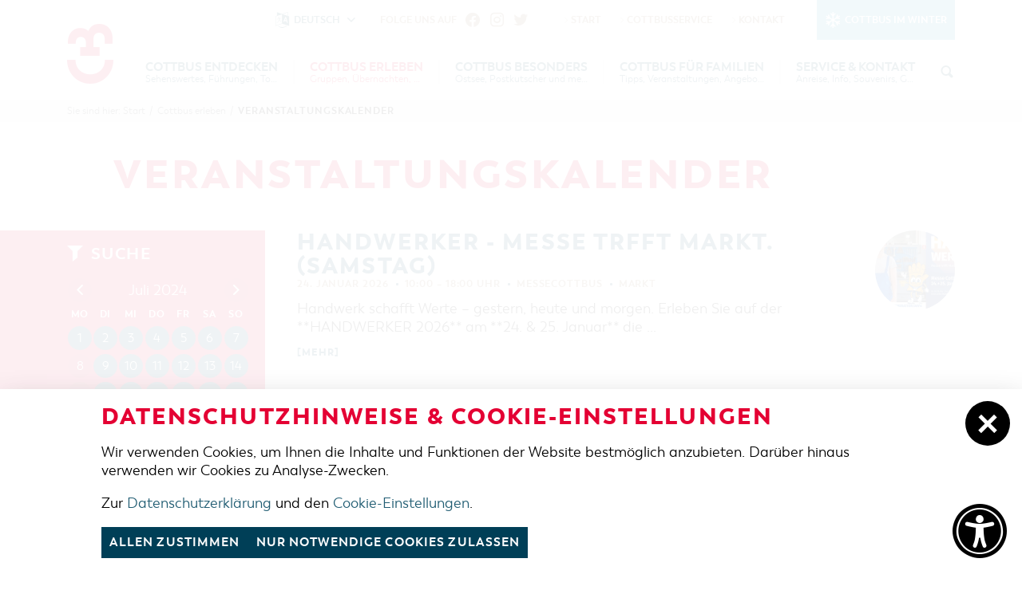

--- FILE ---
content_type: text/html; charset=utf-8
request_url: https://cottbus-tourismus.de/de/sommer/cottbus-erleben/veranstaltungskalender/seite-20.html?period=2024-07
body_size: 14514
content:
<!doctype html>
<html class="no-js modul_events no-mobile" lang="de">
    <head>
        <meta charset="utf-8">
        <meta http-equiv="x-ua-compatible" content="ie=edge">

		
		<title>Willkommen in Cottbus</title>
		<meta name="keywords" content="Veranstaltungen, Konzerte, Ausstellung, Premiere, Führung, Staatstheater, Stadthalle, Spreeauenpark, Fahrradkonzert, Markt, Stadtfest, Party">
		<meta name="description" content="Cottbus ist eine besonders sehenswerte Stadt im Süden Brandenburgs. Hier finden Sie Informationen zu Übernachtungen, Veranstaltungen und Tipps für Besichtigungen und Ausflüge.">
		<meta name="language" content="de">
        <meta name="viewport" content="width=device-width, initial-scale=1, shrink-to-fit=no">

        <link rel="manifest" href="https://cottbus-tourismus.de/site.webmanifest">
        <link rel="apple-touch-icon" href="https://cottbus-tourismus.de/icon.png">
        <link rel="shortcut icon" type="image/x-icon" href="https://cottbus-tourismus.de/favicon.ico">

		<link type="text/css" rel="stylesheet" media="all" title="" href="https://cottbus-tourismus.de/css/normalize.css?v=2021.4"><link type="text/css" rel="stylesheet" media="screen, print" title="" href="https://cottbus-tourismus.de/css/main.css?v=2024.1"><link type="text/css" rel="stylesheet" media="screen" title="" href="https://cottbus-tourismus.de/css/colorScheme.php?scheme=0"><link type="text/css" rel="stylesheet" media="screen" title="" href="https://cottbus-tourismus.de/css/jquery-ui.min.css?v=2020.0">
        
		<!-- Google Analytics -->
		<script>
			function gaOptout() {
				alert('Google Analytics ist auf dieser Seite nicht aktiv.');
			}
		</script>
		<!-- End Google Analytics -->		    </head>
    <body>
        <input type="checkbox" class="checkboxTrigger hidden" id="languageSelectSwitch" role="switch" autocomplete="off">
        <input type="checkbox" class="checkboxTrigger hidden" id="siteSearchSwitch" role="switch" autocomplete="off">

        <div id="wrapper" class="clearfix">
        	<header id="header" class="baseSpacer isOverBreakpoint isAtTop fixedShow hasSrc">
                <a id="logo" href="https://cottbus-tourismus.de/de/sommer.html" accesskey="0" title="Cottbus Tourismus">
                    <img src="https://cottbus-tourismus.de/img/logo-signet-cb.png" width="232" height="300" alt="Cottbus Tourismus">
                </a>
                <div id="quickSrcBoxWrap">
			<label for="siteSearchSwitch" id="siteSearchTrigger" role="button"><span class="icon noMargin icon-search on"></span><span class="icon noMargin icon-cancel off"></span><span class="label">Suche</span></label>
			<form action="https://cottbus-tourismus.de/de/sommer/suche.html" method="get" id="quickSrcBox" class="form">
				<label for="srcBoxQ">Suche</label>
				<input title="Suche" id="srcBoxQ" name="q" type="search" autocomplete="off" value="" placeholder="Suchbegriff" required>
				<input type="hidden" name="sendenok" value="senden">
				<input type="hidden" name="zeit" value="1768817987">
				<button type="submit" title="absenden" id="srcBoxSubmit">
					<span class="icon noMargin icon-right-open"></span>
				</button>
			</form>
		</div>                <button id="navMenuTrigger" role="button" class="hidden-print skewedBackgroundX" aria-expanded="false" aria-haspopup="menu" aria-controls="header"><span class="on letterSpacing">Menü</span><span class="off"><span class="icon icon-cancel noMargin"></span></span></button>
                <div id="headerWrap">
                	<div class="wrap">
                        <div id="topBar">
                       		
					<a href="https://cottbus-tourismus.de/de/winter.html" id="seasonSwitch" class="cs5"><span class="icon noMargin icon-snowflake-o"></span><span class="label">Cottbus im Winter</span></a>
							<nav id="navStd" class="navStd">
								<ul class="nav hidden-print clearfix"><li><a href="https://cottbus-tourismus.de/de/sommer.html" accesskey="" title="Start"><span class="icon icon-right-open"></span>Start</a></li><li><a href="https://cottbus-tourismus.de/de/sommer/cottbusservice.html" accesskey="" title="CottbusService"><span class="icon icon-right-open"></span>CottbusService</a></li><li><a href="https://cottbus-tourismus.de/de/sommer/kontakt.html" accesskey="" title="Kontakt"><span class="icon icon-right-open"></span>Kontakt</a></li></ul>
							</nav>
							<div id="socialHeader" class="social">
                                <span class="label">Folge uns auf</span>
                                <ul class="nav hidden-print clearfix" role="menubar" aria-label="Social Media"><li role="presentation"><a role="menuitem" href="https://www.facebook.com/cottbus.tourismus/" target="_blank" accesskey="" title="Facebook"><span class="icon icon-facebook"></span></a></li><li role="presentation"><a role="menuitem" href="https://www.instagram.com/cottbus.erleben/" target="_blank" accesskey="" title="Instagram"><span class="icon icon-instagram"></span></a></li><li role="presentation"><a role="menuitem" href="https://twitter.com/cottbus_info" target="_blank" accesskey="" title="Twitter"><span class="icon icon-twitter"></span></a></li></ul>
                            </div>                        </div>

                        <nav id="navMain" class="nav clearfix hidden-print"><ul role="menubar" aria-label="Hauptmenü" id="navMainUl">
					<li id="li_9" role="presentation" class="lvl1 hasSub">
						
						<div class="navBtnWrap">
							<a role="menuitem" href="https://cottbus-tourismus.de/de/sommer/cottbus-entdecken.html" accesskey="" title="Cottbus entdecken">
								
								<span class="name">Cottbus entdecken</span><span class="subTitle">Sehenswertes, Führungen, Tourentipps</span>
							</a>
							<button class="iconMenuTriggerDwn" role="button" aria-haspopup="true" aria-expanded="false" aria-controls="ul_9 li_9" aria-label="Zeige Unternavigation an von Cottbus entdecken"><span class="icon noMargin icon-down-open"></span></button>
						</div>
						<div class="subNavWrap ulWrap clearfix" role="menu" id="ul_9"><span class="label">Cottbus entdecken</span><ul  class="lvl2" aria-label="Cottbus entdecken">
					<li id="li_15" role="presentation" class="lvl2">
						
						<div class="navBtnWrap">
							<a role="menuitem" href="https://cottbus-tourismus.de/de/sommer/cottbus-entdecken/interaktive-karte.html" accesskey="" title="interaktive Karte">
								
								<span class="name letterSpacing">interaktive Karte</span>
							</a>
							
						</div>
					</li>
					<li id="li_16" role="presentation" class="lvl2">
						
						<div class="navBtnWrap">
							<a role="menuitem" href="https://cottbus-tourismus.de/de/sommer/cottbus-entdecken/fuehrungen.html" accesskey="" title="Führungen für Jedermann">
								
								<span class="name letterSpacing">Führungen für Jedermann</span>
							</a>
							
						</div>
					</li>
					<li id="li_17" role="presentation" class="lvl2 hasSub">
						
						<div class="navBtnWrap">
							<a role="menuitem" href="https://cottbus-tourismus.de/de/sommer/cottbus-entdecken/tourentipps.html" accesskey="" title="Tourentipps, Architekturpfad &amp; Pücklerticket" class="hasIcon">
								
								<span class="name letterSpacing">Tourentipps, Architekturpfad & Pücklerticket</span><span class="icon iconSpecial icon-right-open noMargin"></span>
							</a>
							<button class="iconMenuTriggerDwn" role="button" aria-haspopup="true" aria-expanded="false" aria-controls="ul_17 li_17" aria-label="Zeige Unternavigation an von Tourentipps, Architekturpfad & Pücklerticket"><span class="icon noMargin icon-down-open"></span></button>
						</div>
						<div class="subNavWrap ulWrap clearfix" role="menu" id="ul_17"><ul  class="lvl3" aria-label="Tourentipps, Architekturpfad &amp; Pücklerticket">
					<li id="li_44" role="presentation" class="lvl3">
						
						<div class="navBtnWrap">
							<a role="menuitem" href="https://cottbus-tourismus.de/de/sommer/cottbus-entdecken/tourentipps/architekturpfad.html" accesskey="" title="Architekturpfad">
								<span class="icon icon-right-open noMargin"></span>
								<span class="name letterSpacing">Architekturpfad</span>
							</a>
							
						</div>
					</li>
					<li id="li_45" role="presentation" class="lvl3">
						
						<div class="navBtnWrap">
							<a role="menuitem" href="https://cottbus-tourismus.de/de/sommer/cottbus-entdecken/tourentipps/radtouren.html" accesskey="" title="Radtouren">
								<span class="icon icon-right-open noMargin"></span>
								<span class="name letterSpacing">Radtouren</span>
							</a>
							
						</div>
					</li>
					<li id="li_46" role="presentation" class="lvl3">
						
						<div class="navBtnWrap">
							<a role="menuitem" href="https://cottbus-tourismus.de/de/sommer/cottbus-entdecken/tourentipps/wandertouren.html" accesskey="" title="Wandertouren">
								<span class="icon icon-right-open noMargin"></span>
								<span class="name letterSpacing">Wandertouren</span>
							</a>
							
						</div>
					</li>
					<li id="li_47" role="presentation" class="lvl3">
						
						<div class="navBtnWrap">
							<a role="menuitem" href="https://cottbus-tourismus.de/de/sommer/cottbus-entdecken/tourentipps/kanutouren.html" accesskey="" title="Kanutouren">
								<span class="icon icon-right-open noMargin"></span>
								<span class="name letterSpacing">Kanutouren</span>
							</a>
							
						</div>
					</li></ul></div>
					</li>
					<li id="li_18" role="presentation" class="lvl2">
						
						<div class="navBtnWrap">
							<a role="menuitem" href="https://cottbus-tourismus.de/de/sommer/cottbus-entdecken/gruenes-cottbus.html" accesskey="" title="grünes Cottbus">
								
								<span class="name letterSpacing">grünes Cottbus</span>
							</a>
							
						</div>
					</li>
					<li id="li_19" role="presentation" class="lvl2">
						
						<div class="navBtnWrap">
							<a role="menuitem" href="https://cottbus-tourismus.de/de/sommer/cottbus-entdecken/museen-galerien-kultur.html" accesskey="" title="Museen, Galerien, Kultur">
								
								<span class="name letterSpacing">Museen, Galerien, Kultur</span>
							</a>
							
						</div>
					</li>
					<li id="li_79" role="presentation" class="lvl2">
						
						<div class="navBtnWrap">
							<a role="menuitem" href="https://cottbus-tourismus.de/de/sommer/cottbus-entdecken/gastronomie.html" accesskey="" title="Gastronomie">
								
								<span class="name letterSpacing">Gastronomie</span>
							</a>
							
						</div>
					</li>
					<li id="li_20" role="presentation" class="lvl2 hasSub">
						
						<div class="navBtnWrap">
							<a role="menuitem" href="https://cottbus-tourismus.de/de/sommer/cottbus-entdecken/einkaufen-und-parken.html" accesskey="" title="Einkaufen, Parken und Cottbuser Geschenkgutschein" class="hasIcon">
								
								<span class="name letterSpacing">Einkaufen, Parken und Cottbuser Geschenkgutschein</span><span class="icon iconSpecial icon-right-open noMargin"></span>
							</a>
							<button class="iconMenuTriggerDwn" role="button" aria-haspopup="true" aria-expanded="false" aria-controls="ul_20 li_20" aria-label="Zeige Unternavigation an von Einkaufen, Parken und Cottbuser Geschenkgutschein"><span class="icon noMargin icon-down-open"></span></button>
						</div>
						<div class="subNavWrap ulWrap clearfix" role="menu" id="ul_20"><ul  class="lvl3" aria-label="Einkaufen, Parken und Cottbuser Geschenkgutschein">
					<li id="li_50" role="presentation" class="lvl3">
						
						<div class="navBtnWrap">
							<a role="menuitem" href="https://cottbus-tourismus.de/de/sommer/cottbus-entdecken/einkaufen-und-parken/einkaufen.html" accesskey="" title="Einkaufen">
								<span class="icon icon-right-open noMargin"></span>
								<span class="name letterSpacing">Einkaufen</span>
							</a>
							
						</div>
					</li>
					<li id="li_49" role="presentation" class="lvl3">
						
						<div class="navBtnWrap">
							<a role="menuitem" href="https://cottbus-tourismus.de/de/sommer/cottbus-entdecken/einkaufen-und-parken/parkmoeglichkeiten.html" accesskey="" title="Parkmöglichkeiten">
								<span class="icon icon-right-open noMargin"></span>
								<span class="name letterSpacing">Parkmöglichkeiten</span>
							</a>
							
						</div>
					</li>
					<li id="li_52" role="presentation" class="lvl3">
						
						<div class="navBtnWrap">
							<a role="menuitem" href="https://cottbus-tourismus.de/de/sommer/cottbus-entdecken/einkaufen-und-parken/wochenmaerkte-verkaufsoffene-sonntage.html" accesskey="" title="Wochenmärkte">
								<span class="icon icon-right-open noMargin"></span>
								<span class="name letterSpacing">Wochenmärkte</span>
							</a>
							
						</div>
					</li>
					<li id="li_82" role="presentation" class="lvl3">
						
						<div class="navBtnWrap">
							<a role="menuitem" href="https://cottbus-tourismus.de/de/sommer/cottbus-entdecken/einkaufen-und-parken/cottbuser-geschenkgutschein.html" accesskey="" title="Cottbuser Geschenkgutschein">
								<span class="icon icon-right-open noMargin"></span>
								<span class="name letterSpacing">Cottbuser Geschenkgutschein</span>
							</a>
							
						</div>
					</li></ul></div>
					</li>
					<li id="li_22" role="presentation" class="lvl2">
						
						<div class="navBtnWrap">
							<a role="menuitem" href="https://cottbus-tourismus.de/de/sommer/cottbus-entdecken/der-perfekte-tag.html" accesskey="" title="Der perfekte Tag">
								
								<span class="name letterSpacing">Der perfekte Tag</span>
							</a>
							
						</div>
					</li>
					<li id="li_91" role="presentation" class="lvl2">
						
						<div class="navBtnWrap">
							<a role="menuitem" href="https://cottbus-tourismus.de/de/sommer/cottbus-entdecken/cottbus-von-oben.html" accesskey="" title="Cottbus von oben (Fotos)">
								
								<span class="name letterSpacing">Cottbus von oben (Fotos)</span>
							</a>
							
						</div>
					</li>
					<li id="li_92" role="presentation" class="lvl2">
						
						<div class="navBtnWrap">
							<a role="menuitem" href="https://cottbus-tourismus.de/de/sommer/cottbus-entdecken/cottbus-von-oben-kurzvideos.html" accesskey="" title="Cottbus von Oben (Kurzvideos)">
								
								<span class="name letterSpacing">Cottbus von Oben (Kurzvideos)</span>
							</a>
							
						</div>
					</li></ul></div>
					</li>
					<li id="li_10" role="presentation" class="lvl1 active hasSub">
						
						<div class="navBtnWrap">
							<a role="menuitem" href="https://cottbus-tourismus.de/de/sommer/cottbus-erleben.html" accesskey="" title="Cottbus erleben" class="active">
								
								<span class="name">Cottbus erleben</span><span class="subTitle">Gruppen, Übernachten, Events …</span>
							</a>
							<button class="iconMenuTriggerDwn" role="button" aria-haspopup="true" aria-expanded="false" aria-controls="ul_10 li_10" aria-label="Zeige Unternavigation an von Cottbus erleben"><span class="icon noMargin icon-down-open"></span></button>
						</div>
						<div class="subNavWrap ulWrap clearfix" role="menu" id="ul_10"><span class="label">Cottbus erleben</span><ul  class="lvl2 active" aria-label="Cottbus erleben">
					<li id="li_24" role="presentation" class="lvl2">
						
						<div class="navBtnWrap">
							<a role="menuitem" href="https://cottbus-tourismus.de/de/sommer/cottbus-erleben/highlights.html" accesskey="" title="Cottbuser Veranstaltungshighlights">
								
								<span class="name letterSpacing">Cottbuser Veranstaltungshighlights</span>
							</a>
							
						</div>
					</li>
					<li id="li_25" role="presentation" class="lvl2 hasSub">
						
						<div class="navBtnWrap">
							<a role="menuitem" href="https://cottbus-tourismus.de/de/sommer/cottbus-erleben/uebernachtung-buchen.html" accesskey="" title="Übernachtungen | Ferienwohnungen in Cottbus" class="hasIcon">
								
								<span class="name letterSpacing">Übernachtungen buchen</span><span class="icon iconSpecial icon-right-open noMargin"></span>
							</a>
							<button class="iconMenuTriggerDwn" role="button" aria-haspopup="true" aria-expanded="false" aria-controls="ul_25 li_25" aria-label="Zeige Unternavigation an von Übernachtungen buchen"><span class="icon noMargin icon-down-open"></span></button>
						</div>
						<div class="subNavWrap ulWrap clearfix" role="menu" id="ul_25"><ul  class="lvl3" aria-label="Übernachtungen buchen">
					<li id="li_53" role="presentation" class="lvl3">
						
						<div class="navBtnWrap">
							<a role="menuitem" href="https://cottbus-tourismus.de/de/sommer/cottbus-erleben/uebernachtung-buchen/unterkuenfte.html" accesskey="" title="Unterkünfte">
								<span class="icon icon-right-open noMargin"></span>
								<span class="name letterSpacing">Unterkünfte</span>
							</a>
							
						</div>
					</li>
					<li id="li_54" role="presentation" class="lvl3">
						
						<div class="navBtnWrap">
							<a role="menuitem" href="https://cottbus-tourismus.de/de/sommer/cottbus-erleben/uebernachtung-buchen/caravanstellplaetze.html" accesskey="" title="Caravanstellplätze">
								<span class="icon icon-right-open noMargin"></span>
								<span class="name letterSpacing">Caravanstellplätze</span>
							</a>
							
						</div>
					</li></ul></div>
					</li>
					<li id="li_26" role="presentation" class="lvl2">
						
						<div class="navBtnWrap">
							<a role="menuitem" href="https://cottbus-tourismus.de/de/sommer/cottbus-erleben/angebote-fuer-gruppen.html" accesskey="" title="Angebote für Gruppen">
								
								<span class="name letterSpacing">Angebote für Gruppen</span>
							</a>
							
						</div>
					</li>
					<li id="li_23" role="presentation" class="lvl2 active">
						
						<div class="navBtnWrap">
							<a role="menuitem" href="https://cottbus-tourismus.de/de/sommer/cottbus-erleben/veranstaltungskalender.html" accesskey="" title="Veranstaltungskalender" class="active">
								
								<span class="name letterSpacing">Veranstaltungskalender</span>
							</a>
							
						</div>
					</li>
					<li id="li_105" role="presentation" class="lvl2">
						
						<div class="navBtnWrap">
							<a role="menuitem" href="https://cottbus-tourismus.de/de/sommer/cottbus-erleben/cottbus-per-video-entdecken.html" accesskey="" title="Cottbus per Video entdecken">
								
								<span class="name letterSpacing">Cottbus per Video entdecken</span>
							</a>
							
						</div>
					</li></ul></div>
					</li>
					<li id="li_11" role="presentation" class="lvl1 hasSub">
						
						<div class="navBtnWrap">
							<a role="menuitem" href="https://cottbus-tourismus.de/de/sommer/cottbus-besonders.html" accesskey="" title="Cottbus besonders">
								
								<span class="name">Cottbus besonders</span><span class="subTitle">Ostsee, Postkutscher und mehr...</span>
							</a>
							<button class="iconMenuTriggerDwn" role="button" aria-haspopup="true" aria-expanded="false" aria-controls="ul_11 li_11" aria-label="Zeige Unternavigation an von Cottbus besonders"><span class="icon noMargin icon-down-open"></span></button>
						</div>
						<div class="subNavWrap ulWrap clearfix" role="menu" id="ul_11"><span class="label">Cottbus besonders</span><ul  class="lvl2" aria-label="Cottbus besonders">
					<li id="li_27" role="presentation" class="lvl2 hasSub">
						
						<div class="navBtnWrap">
							<a role="menuitem" href="https://cottbus-tourismus.de/de/sommer/cottbus-besonders/der-cottbuser-ostsee.html" accesskey="" title="Der Cottbuser Ostsee" class="hasIcon">
								
								<span class="name letterSpacing">Der Cottbuser Ostsee</span><span class="icon iconSpecial icon-right-open noMargin"></span>
							</a>
							<button class="iconMenuTriggerDwn" role="button" aria-haspopup="true" aria-expanded="false" aria-controls="ul_27 li_27" aria-label="Zeige Unternavigation an von Der Cottbuser Ostsee"><span class="icon noMargin icon-down-open"></span></button>
						</div>
						<div class="subNavWrap ulWrap clearfix" role="menu" id="ul_27"><ul  class="lvl3" aria-label="Der Cottbuser Ostsee">
					<li id="li_51" role="presentation" class="lvl3">
						
						<div class="navBtnWrap">
							<a role="menuitem" href="https://cottbus-tourismus.de/de/sommer/cottbus-besonders/der-cottbuser-ostsee/veranstaltungen.html" accesskey="" title="Veranstaltungen">
								<span class="icon icon-right-open noMargin"></span>
								<span class="name letterSpacing">Veranstaltungen</span>
							</a>
							
						</div>
					</li></ul></div>
					</li>
					<li id="li_28" role="presentation" class="lvl2">
						
						<div class="navBtnWrap">
							<a role="menuitem" href="https://cottbus-tourismus.de/de/sommer/cottbus-besonders/der-cottbuer-postkutscher.html" accesskey="" title="Der Cottbuser Postkutscher &amp; die Baumkuchenfrau">
								
								<span class="name letterSpacing">Der Cottbuser Postkutscher & die Baumkuchenfrau</span>
							</a>
							
						</div>
					</li>
					<li id="li_29" role="presentation" class="lvl2">
						
						<div class="navBtnWrap">
							<a role="menuitem" href="https://cottbus-tourismus.de/de/sommer/cottbus-besonders/sorben-wenden.html" accesskey="" title="Sorben &amp; Wenden">
								
								<span class="name letterSpacing">Sorben & Wenden</span>
							</a>
							
						</div>
					</li>
					<li id="li_31" role="presentation" class="lvl2">
						
						<div class="navBtnWrap">
							<a role="menuitem" href="https://cottbus-tourismus.de/de/sommer/cottbus-besonders/heiraten-in-cottbus.html" accesskey="" title="Heiraten in Cottbus">
								
								<span class="name letterSpacing">Heiraten in Cottbus</span>
							</a>
							
						</div>
					</li>
					<li id="li_71" role="presentation" class="lvl2">
						
						<div class="navBtnWrap">
							<a role="menuitem" href="https://cottbus-tourismus.de/de/sommer/cottbus-besonders/cottbus-bist-du.html" accesskey="" title="Cottbus bist du">
								
								<span class="name letterSpacing">Cottbus bist du</span>
							</a>
							
						</div>
					</li>
					<li id="li_102" role="presentation" class="lvl2">
						
						<div class="navBtnWrap">
							<a role="menuitem" href="https://cottbus-tourismus.de/de/sommer/cottbus-besonders/festwoche-50-jahre-stadthalle.html" accesskey="" title="Festwoche: 50 Jahre Stadthalle">
								
								<span class="name letterSpacing">Festwoche: 50 Jahre Stadthalle</span>
							</a>
							
						</div>
					</li>
					<li id="li_103" role="presentation" class="lvl2">
						
						<div class="navBtnWrap">
							<a role="menuitem" href="https://cottbus-tourismus.de/de/sommer/cottbus-besonders/weg-des-handwerks-die-zunftzeichen.html" accesskey="" title="&quot;Weg des Handwerks&quot; - Die Zunftzeichen">
								
								<span class="name letterSpacing">"Weg des Handwerks" - Die Zunftzeichen</span>
							</a>
							
						</div>
					</li></ul></div>
					</li>
					<li id="li_12" role="presentation" class="lvl1 hasSub">
						
						<div class="navBtnWrap">
							<a role="menuitem" href="https://cottbus-tourismus.de/de/sommer/cottbus-fuer-familien.html" accesskey="" title="Cottbus für Familien">
								
								<span class="name">Cottbus für Familien</span><span class="subTitle">Tipps, Veranstaltungen, Angebote...</span>
							</a>
							<button class="iconMenuTriggerDwn" role="button" aria-haspopup="true" aria-expanded="false" aria-controls="ul_12 li_12" aria-label="Zeige Unternavigation an von Cottbus für Familien"><span class="icon noMargin icon-down-open"></span></button>
						</div>
						<div class="subNavWrap ulWrap clearfix" role="menu" id="ul_12"><span class="label">Cottbus für Familien</span><ul  class="lvl2" aria-label="Cottbus für Familien">
					<li id="li_33" role="presentation" class="lvl2">
						
						<div class="navBtnWrap">
							<a role="menuitem" href="https://cottbus-tourismus.de/de/sommer/cottbus-fuer-familien/freizeit-und-kultur.html" accesskey="" title="Freizeit und Kultur">
								
								<span class="name letterSpacing">Freizeit und Kultur</span>
							</a>
							
						</div>
					</li>
					<li id="li_34" role="presentation" class="lvl2">
						
						<div class="navBtnWrap">
							<a role="menuitem" href="https://cottbus-tourismus.de/de/sommer/cottbus-fuer-familien/veranstaltungen.html" accesskey="" title="Veranstaltungen">
								
								<span class="name letterSpacing">Veranstaltungen</span>
							</a>
							
						</div>
					</li>
					<li id="li_90" role="presentation" class="lvl2">
						
						<div class="navBtnWrap">
							<a role="menuitem" href="https://cottbus-tourismus.de/de/sommer/cottbus-fuer-familien/uebernachtungen-fuer-familien.html" accesskey="" title="Übernachtungen für Familien">
								
								<span class="name letterSpacing">Übernachtungen für Familien</span>
							</a>
							
						</div>
					</li></ul></div>
					</li>
					<li id="li_13" role="presentation" class="lvl1 hasSub">
						
						<div class="navBtnWrap">
							<a role="menuitem" href="https://cottbus-tourismus.de/de/sommer/service-kontakt.html" accesskey="" title="Service &amp; Kontakt">
								
								<span class="name">Service & Kontakt</span><span class="subTitle">Anreise, Info, Souvenirs, Gutscheine</span>
							</a>
							<button class="iconMenuTriggerDwn" role="button" aria-haspopup="true" aria-expanded="false" aria-controls="ul_13 li_13" aria-label="Zeige Unternavigation an von Service & Kontakt"><span class="icon noMargin icon-down-open"></span></button>
						</div>
						<div class="subNavWrap ulWrap clearfix" role="menu" id="ul_13"><span class="label">Service & Kontakt</span><ul  class="lvl2" aria-label="Service &amp; Kontakt">
					<li id="li_36" role="presentation" class="lvl2">
						
						<div class="navBtnWrap">
							<a role="menuitem" href="https://cottbus-tourismus.de/de/sommer/service-kontakt/touristinformation.html" accesskey="" title="Touristinformation">
								
								<span class="name letterSpacing">Touristinformation</span>
							</a>
							
						</div>
					</li>
					<li id="li_37" role="presentation" class="lvl2">
						
						<div class="navBtnWrap">
							<a role="menuitem" href="https://cottbus-tourismus.de/de/sommer/service-kontakt/cottbuser-bildergalerie.html" accesskey="" title="Cottbuser Bildergalerie">
								
								<span class="name letterSpacing">Cottbuser Bildergalerie</span>
							</a>
							
						</div>
					</li>
					<li id="li_38" role="presentation" class="lvl2">
						
						<div class="navBtnWrap">
							<a role="menuitem" href="https://cottbus-tourismus.de/de/sommer/service-kontakt/lademoeglichkeiten-fuer-e-bikes.html" accesskey="" title="Lademöglichkeiten für E-Bikes">
								
								<span class="name letterSpacing">Lademöglichkeiten für E-Bikes</span>
							</a>
							
						</div>
					</li>
					<li id="li_39" role="presentation" class="lvl2">
						
						<div class="navBtnWrap">
							<a role="menuitem" href="https://cottbus-tourismus.de/de/sommer/service-kontakt/infomaterial.html" accesskey="" title="Infomaterial">
								
								<span class="name letterSpacing">Infomaterial</span>
							</a>
							
						</div>
					</li>
					<li id="li_40" role="presentation" class="lvl2">
						
						<div class="navBtnWrap">
							<a role="menuitem" href="https://cottbus-tourismus.de/de/sommer/service-kontakt/gutscheine.html" accesskey="" title="Gutscheine">
								
								<span class="name letterSpacing">Gutscheine</span>
							</a>
							
						</div>
					</li>
					<li id="li_101" role="presentation" class="lvl2">
						
						<div class="navBtnWrap">
							<a role="menuitem" href="https://cottbus-tourismus.de/de/sommer/service-kontakt/souvenirs.html" accesskey="" title="Souvenirs">
								
								<span class="name letterSpacing">Souvenirs</span>
							</a>
							
						</div>
					</li>
					<li id="li_41" role="presentation" class="lvl2">
						
						<div class="navBtnWrap">
							<a role="menuitem" href="https://cottbus-tourismus.de/de/sommer/service-kontakt/cottbus-barrierefrei.html" accesskey="" title="Cottbus barrierefrei">
								
								<span class="name letterSpacing">Cottbus barrierefrei</span>
							</a>
							
						</div>
					</li>
					<li id="li_78" role="presentation" class="lvl2">
						
						<div class="navBtnWrap">
							<a role="menuitem" href="https://cottbus-tourismus.de/de/sommer/service-kontakt/oeffentliche-toiletten.html" accesskey="" title="Öffentliche Toiletten">
								
								<span class="name letterSpacing">Öffentliche Toiletten</span>
							</a>
							
						</div>
					</li></ul></div>
					</li></ul>
	</nav>                        <div class="clear"></div>
                	</div>
                </div>
                
	<nav id="languageSelect" class="nav lang">
    	<label for="languageSelectSwitch" class="ident clearfix" role="button">
			<i class="icon noMargin icon-language"></i>
			<span class="active">
				<span class="long">Deutsch</span>
				<span class="short">de</span>
				<i class="icon noMargin icon-down-open"></i>
			</span>
		</label>
		<ul class="langs">
			<li>
				<label for="languageSelectSwitch" class="aktiv item clearfix" role="button" title="Deutsch" lang="de">
					<img src="https://cottbus-tourismus.de/visioncontent/bilderdatenbank/de.png" alt="Deutsch"><span>Deutsch</span>
				</label>
			</li>
			<li>
				<a href="https://cottbus-tourismus.de/pl/lato/poznaj-cottbus/kalendarz-wydarzen.html" class="item" title="Polski" lang="pl">
					<img src="https://cottbus-tourismus.de/visioncontent/bilderdatenbank/pl.png" alt="Polski"><span>Polski</span>
				</a>
			</li>
		</ul>
	</nav>                <div class="clear"></div>
            </header>
            <div class="clear"></div>
            <main id="main" class="baseSpacer">
                <div id="outdated" data-lang="/js/outdatedbrowserLang/de.html"></div>
                <noscript class="chromeframe">
                	<p><strong>Um den vollen Funktionsumfang dieser Webseite zu erfahren, benötigen Sie JavaScript.</strong></p><p>Eine Anleitung wie Sie JavaScript in Ihrem Browser einschalten, befindet sich <a href="http://www.enable-javascript.com/de/" tabindex="1" target="_blank">hier</a>.</p>                </noscript>

                <nav id="breadcrumb" role="navigation" class="pushOut"><div class="wrap baseSpacer"><span class="label">Sie sind hier:</span> <a href="https://cottbus-tourismus.de/de/sommer.html">Start</a><span class="divider">/</span><a href="https://cottbus-tourismus.de/de/sommer/cottbus-erleben.html" >Cottbus erleben</a><span class="divider">/</span><a href="https://cottbus-tourismus.de/de/sommer/cottbus-erleben/veranstaltungskalender.html"  class="last">Veranstaltungskalender</a></div></nav>                <div id="content" class="clearfix">
					<h1 class="baseSpacer">Veranstaltungskalender</h1>
	<section class="section clearfix withSidebar">
		<div class="rightContentCol hasFilterForm">
			<div class="events list">
			<article class="eventListItem listItem clearfix hasImg">
				<div class="eventPreviewImg"><a href="https://cottbus-tourismus.de/de/sommer/cottbus-erleben/veranstaltungskalender/artikel-handwerker_-_messe_trfft_markt_samstag_.html" target="_self" title="Foto: CMT Cottbus, Lizenz: CMT Cottbus" class="img"><img src="https://cottbus-tourismus.de/img/rendered/18350_efc77016c638873c41b056509778944c.jpg" width="240" height="240" alt="Foto: CMT Cottbus, Lizenz: CMT Cottbus"></a></div>
				<div class="eventInfo">
					<h2 class="headline"><a href="https://cottbus-tourismus.de/de/sommer/cottbus-erleben/veranstaltungskalender/artikel-handwerker_-_messe_trfft_markt_samstag_.html" target="_self" title="HANDWERKER - Messe trfft Markt.(Samstag)">HANDWERKER - Messe trfft Markt.(Samstag)</a>
					</h2>
					<ul class="eventData letterSpacing">
						<li>24. Januar 2026</li><li>10:00 &ndash; 18:00 Uhr</li><li>MesseCottbus</li><li><a href="https://cottbus-tourismus.de/de/sommer/cottbus-erleben/cottbus-per-video-entdecken.html?category=28" class="eventDataCategory">Markt</a></li>
					</ul><div class="eventDescription noMarginChildren"><p>Handwerk schafft Werte – gestern, heute und morgen. Erleben Sie auf der **HANDWERKER 2026** am **24. & 25. Januar** die &hellip;</p></div><div class="moreBtn">
					<a href="https://cottbus-tourismus.de/de/sommer/cottbus-erleben/veranstaltungskalender/artikel-handwerker_-_messe_trfft_markt_samstag_.html" target="_self" title="[mehr]" class="btn">
						[mehr]
					</a></div>
				</div>
			</article>
			<hr class="listDivider">
			<article class="eventListItem listItem clearfix hasImg">
				<div class="eventPreviewImg"><a href="https://cottbus-tourismus.de/de/sommer/cottbus-erleben/veranstaltungskalender/artikel-mit_weiblichem_blick_malerei_und_zeichnung_erna_krueger_1883-1973_hella_stoletzki_iris_brankatschk_maja_nagel_kopie_-3.html" target="_self" title="Foto: Bernd Choritz, Lizenz: Wendisches Museum" class="img"><img src="https://cottbus-tourismus.de/img/rendered/18318_dc84fdbf3f04faee41ae75c43c964cc2.jpg" width="240" height="240" alt="Foto: Bernd Choritz, Lizenz: Wendisches Museum"></a></div>
				<div class="eventInfo">
					<h2 class="headline"><a href="https://cottbus-tourismus.de/de/sommer/cottbus-erleben/veranstaltungskalender/artikel-mit_weiblichem_blick_malerei_und_zeichnung_erna_krueger_1883-1973_hella_stoletzki_iris_brankatschk_maja_nagel_kopie_-3.html" target="_self" title="Mit weiblichem Blick – Malerei und Zeichnung. Erna Krüger (1883-1973) &amp; Hella Stoletzki, Iris Brankatschk, Maja Nagel (Kopie)">Mit weiblichem Blick – Malerei und Zeichnung. Erna Krüger (1883-1973) & Hella Stoletzki, Iris Brankatschk, Maja Nagel (Kopie)</a>
					</h2>
					<ul class="eventData letterSpacing">
						<li>24. Januar 2026</li><li>13:00 &ndash; 17:00 Uhr</li><li>Wendisches Museum Cottbus / Serbski muzej</li><li><a href="https://cottbus-tourismus.de/de/sommer/cottbus-erleben/cottbus-per-video-entdecken.html?category=8" class="eventDataCategory">Ausstellung</a></li>
					</ul><div class="eventDescription noMarginChildren"><p>Die vier Künstlerinnen widmen sich in Malerei und Zeichnung dem wendischen Leben. Werke aus den Jahren 1904 bis 2022 verbinden &hellip;</p></div><div class="moreBtn">
					<a href="https://cottbus-tourismus.de/de/sommer/cottbus-erleben/veranstaltungskalender/artikel-mit_weiblichem_blick_malerei_und_zeichnung_erna_krueger_1883-1973_hella_stoletzki_iris_brankatschk_maja_nagel_kopie_-3.html" target="_self" title="[mehr]" class="btn">
						[mehr]
					</a></div>
				</div>
			</article>
			<hr class="listDivider">
			<article class="eventListItem listItem clearfix hasImg">
				<div class="eventPreviewImg"><a href="https://cottbus-tourismus.de/de/sommer/cottbus-erleben/veranstaltungskalender/artikel-die_magie_der_farben-11.html" target="_self" title="Foto: Andreas Franke, Lizenz: CMT Cottbus" class="img"><img src="https://cottbus-tourismus.de/img/rendered/18339_7a47e379e81dee34778b5bc0ce0f02e7.jpg" width="240" height="240" alt="Foto: Andreas Franke, Lizenz: CMT Cottbus"></a></div>
				<div class="eventInfo">
					<h2 class="headline"><a href="https://cottbus-tourismus.de/de/sommer/cottbus-erleben/veranstaltungskalender/artikel-die_magie_der_farben-11.html" target="_self" title="&quot;Die Magie der Farben&quot;">"Die Magie der Farben"</a>
					</h2>
					<ul class="eventData letterSpacing">
						<li>24. Januar 2026</li><li>14:00 &ndash; 15:00 Uhr</li><li>Brandenburgisches Apothekenmuseum</li><li><a href="https://cottbus-tourismus.de/de/sommer/cottbus-erleben/cottbus-per-video-entdecken.html?category=8" class="eventDataCategory">Ausstellung</a></li>
					</ul><div class="eventDescription noMarginChildren"><p>**Die Magie der Farben – vom roten Ocker zum neusten Blau "YInMn-blue"** heißt die neue Sonderausstellung im Apothekenmuseum Cottbus. Erst &hellip;</p></div><div class="moreBtn">
					<a href="https://cottbus-tourismus.de/de/sommer/cottbus-erleben/veranstaltungskalender/artikel-die_magie_der_farben-11.html" target="_self" title="[mehr]" class="btn">
						[mehr]
					</a></div>
				</div>
			</article>
			<hr class="listDivider">
			<article class="eventListItem listItem clearfix hasImg">
				<div class="eventPreviewImg"><a href="https://cottbus-tourismus.de/de/sommer/cottbus-erleben/veranstaltungskalender/artikel-die_magie_der_farben-12.html" target="_self" title="Foto: Andreas Franke, Lizenz: CMT Cottbus" class="img"><img src="https://cottbus-tourismus.de/img/rendered/18339_7a47e379e81dee34778b5bc0ce0f02e7.jpg" width="240" height="240" alt="Foto: Andreas Franke, Lizenz: CMT Cottbus"></a></div>
				<div class="eventInfo">
					<h2 class="headline"><a href="https://cottbus-tourismus.de/de/sommer/cottbus-erleben/veranstaltungskalender/artikel-die_magie_der_farben-12.html" target="_self" title="&quot;Die Magie der Farben&quot;">"Die Magie der Farben"</a>
					</h2>
					<ul class="eventData letterSpacing">
						<li>24. Januar 2026</li><li>15:00 &ndash; 16:00 Uhr</li><li>Brandenburgisches Apothekenmuseum</li><li><a href="https://cottbus-tourismus.de/de/sommer/cottbus-erleben/cottbus-per-video-entdecken.html?category=8" class="eventDataCategory">Ausstellung</a></li>
					</ul><div class="eventDescription noMarginChildren"><p>**Die Magie der Farben – vom roten Ocker zum neusten Blau "YInMn-blue"** heißt die neue Sonderausstellung im Apothekenmuseum Cottbus. Erst &hellip;</p></div><div class="moreBtn">
					<a href="https://cottbus-tourismus.de/de/sommer/cottbus-erleben/veranstaltungskalender/artikel-die_magie_der_farben-12.html" target="_self" title="[mehr]" class="btn">
						[mehr]
					</a></div>
				</div>
			</article>
			<hr class="listDivider">
			<article class="eventListItem listItem clearfix hasImg">
				<div class="eventPreviewImg"><a href="https://cottbus-tourismus.de/de/sommer/cottbus-erleben/veranstaltungskalender/artikel-aschemond_oder_the_fairy_queen-0.html" target="_self" title="Das Gro&szlig;e Haus am Schillerplatz (Blick in den Zuschauerraum), Foto: Marlies Kross, Lizenz: Brandenburgische Kulturstiftung Cottbus-Frankfurt (Oder)" class="img"><img src="https://cottbus-tourismus.de/img/rendered/18229_9d933a039a9ba9bdcd9106a6b9da1167.jpg" width="240" height="240" alt="Das Gro&szlig;e Haus am Schillerplatz (Blick in den Zuschauerraum), Foto: Marlies Kross, Lizenz: Brandenburgische Kulturstiftung Cottbus-Frankfurt (Oder)"></a></div>
				<div class="eventInfo">
					<h2 class="headline"><a href="https://cottbus-tourismus.de/de/sommer/cottbus-erleben/veranstaltungskalender/artikel-aschemond_oder_the_fairy_queen-0.html" target="_self" title="AscheMOND oder The Fairy Queen">AscheMOND oder The Fairy Queen</a>
					</h2>
					<ul class="eventData letterSpacing">
						<li>24. Januar 2026</li><li>19:30 &ndash; 21:30 Uhr</li><li>Großes Haus (Staatstheater Cottbus)</li><li><a href="https://cottbus-tourismus.de/de/sommer/cottbus-erleben/cottbus-per-video-entdecken.html?category=11" class="eventDataCategory">Klassisches Konzert / Oper</a></li>
					</ul><div class="eventDescription noMarginChildren"><p>Oper von Helmut Oehring unter Verwendung von Musiken Henry Purcells mit Texten von William Shakespeare, Adalbert Stifter, Heinrich Heine und &hellip;</p></div><div class="moreBtn">
					<a href="https://cottbus-tourismus.de/de/sommer/cottbus-erleben/veranstaltungskalender/artikel-aschemond_oder_the_fairy_queen-0.html" target="_self" title="[mehr]" class="btn">
						[mehr]
					</a></div>
				</div>
			</article>
			<hr class="listDivider">
			<article class="eventListItem listItem clearfix hasImg">
				<div class="eventPreviewImg"><a href="https://cottbus-tourismus.de/de/sommer/cottbus-erleben/veranstaltungskalender/artikel-koenig_ubu.html" target="_self" title="Foto: Bernd Sch&ouml;nberger, Lizenz: Brandenburgische Kulturstiftung Cottbus-Frankfurt (Oder)" class="img"><img src="https://cottbus-tourismus.de/img/rendered/18351_af9418580bc03e91576be9493e928212.jpg" width="240" height="240" alt="Foto: Bernd Sch&ouml;nberger, Lizenz: Brandenburgische Kulturstiftung Cottbus-Frankfurt (Oder)"></a></div>
				<div class="eventInfo">
					<h2 class="headline"><a href="https://cottbus-tourismus.de/de/sommer/cottbus-erleben/veranstaltungskalender/artikel-koenig_ubu.html" target="_self" title="König Ubu">König Ubu</a>
					</h2>
					<ul class="eventData letterSpacing">
						<li>24. Januar 2026</li><li>19:30 &ndash; 21:30 Uhr</li><li>Kammerbühne (Staatstheater Cottbus) </li><li><a href="https://cottbus-tourismus.de/de/sommer/cottbus-erleben/cottbus-per-video-entdecken.html?category=12" class="eventDataCategory">Theater / Tanz / Kabarett</a></li>
					</ul><div class="eventDescription noMarginChildren"><p>Groteske von Alfred Jarry Mit KÖNIG UBU schuf Alfred Jarry den Urtext des absurden Theaters. Seit über 120 Jahren erscheinen &hellip;</p></div><div class="moreBtn">
					<a href="https://cottbus-tourismus.de/de/sommer/cottbus-erleben/veranstaltungskalender/artikel-koenig_ubu.html" target="_self" title="[mehr]" class="btn">
						[mehr]
					</a></div>
				</div>
			</article>
			<hr class="listDivider">
			<article class="eventListItem listItem clearfix hasImg">
				<div class="eventPreviewImg"><a href="https://cottbus-tourismus.de/de/sommer/cottbus-erleben/veranstaltungskalender/artikel-architekturfuehrung_durch_und_um_das_grosse_haus_des_staatstheaters_cottbus-29.html" target="_self" title="Foto: Melanie Wanneck, Lizenz: Melanie Wanneck" class="img"><img src="https://cottbus-tourismus.de/img/rendered/18343_4097b34bacb12e054acc021eae2dd308.jpg" width="240" height="240" alt="Foto: Melanie Wanneck, Lizenz: Melanie Wanneck"></a></div>
				<div class="eventInfo">
					<h2 class="headline"><a href="https://cottbus-tourismus.de/de/sommer/cottbus-erleben/veranstaltungskalender/artikel-architekturfuehrung_durch_und_um_das_grosse_haus_des_staatstheaters_cottbus-29.html" target="_self" title="Architekturführung durch und um das Große Haus des Staatstheaters Cottbus">Architekturführung durch und um das Große Haus des Staatstheaters Cottbus</a>
					</h2>
					<ul class="eventData letterSpacing">
						<li>25. Januar 2026</li><li>10:00 &ndash; 11:30 Uhr</li><li>Staatstheater Cottbus</li><li><a href="https://cottbus-tourismus.de/de/sommer/cottbus-erleben/cottbus-per-video-entdecken.html?category=13" class="eventDataCategory">Führung / Besichtigung</a></li>
					</ul><div class="eventDescription noMarginChildren"><p>Bei unserer Architekturführung durch das Große Haus des Staatstheaters Cottbus erwartet Sie Jugendstil in Vollendung. Der Architekt Bernhard Sehring brachte &hellip;</p></div><div class="moreBtn">
					<a href="https://cottbus-tourismus.de/de/sommer/cottbus-erleben/veranstaltungskalender/artikel-architekturfuehrung_durch_und_um_das_grosse_haus_des_staatstheaters_cottbus-29.html" target="_self" title="[mehr]" class="btn">
						[mehr]
					</a></div>
				</div>
			</article>
			<hr class="listDivider">
			<article class="eventListItem listItem clearfix hasImg">
				<div class="eventPreviewImg"><a href="https://cottbus-tourismus.de/de/sommer/cottbus-erleben/veranstaltungskalender/artikel-handwerker_-_messe_trfft_markt_sonntag_.html" target="_self" title="Foto: CMT Cottbus, Lizenz: CMT Cottbus" class="img"><img src="https://cottbus-tourismus.de/img/rendered/18352_dd9e628140b184722a3f70337a020d2d.jpg" width="240" height="240" alt="Foto: CMT Cottbus, Lizenz: CMT Cottbus"></a></div>
				<div class="eventInfo">
					<h2 class="headline"><a href="https://cottbus-tourismus.de/de/sommer/cottbus-erleben/veranstaltungskalender/artikel-handwerker_-_messe_trfft_markt_sonntag_.html" target="_self" title="HANDWERKER - Messe trfft Markt.(Sonntag)">HANDWERKER - Messe trfft Markt.(Sonntag)</a>
					</h2>
					<ul class="eventData letterSpacing">
						<li>25. Januar 2026</li><li>10:00 &ndash; 17:00 Uhr</li><li>MesseCottbus</li><li><a href="https://cottbus-tourismus.de/de/sommer/cottbus-erleben/cottbus-per-video-entdecken.html?category=28" class="eventDataCategory">Markt</a></li>
					</ul><div class="eventDescription noMarginChildren"><p>Handwerk schafft Werte – gestern, heute und morgen. Erleben Sie auf der **HANDWERKER 2026** am **24. & 25. Januar** die &hellip;</p></div><div class="moreBtn">
					<a href="https://cottbus-tourismus.de/de/sommer/cottbus-erleben/veranstaltungskalender/artikel-handwerker_-_messe_trfft_markt_sonntag_.html" target="_self" title="[mehr]" class="btn">
						[mehr]
					</a></div>
				</div>
			</article>
			<hr class="listDivider">
			<article class="eventListItem listItem clearfix hasImg">
				<div class="eventPreviewImg"><a href="https://cottbus-tourismus.de/de/sommer/cottbus-erleben/veranstaltungskalender/artikel-verkaufsoffene_sonntage_in_cottbus.html" target="_self" title="Foto: Andreas Franke, Lizenz: CMT Cottbus" class="img"><img src="https://cottbus-tourismus.de/img/rendered/18353_9bb28f8e947fe76294419e2b23fa3e35.jpg" width="240" height="240" alt="Foto: Andreas Franke, Lizenz: CMT Cottbus"></a></div>
				<div class="eventInfo">
					<h2 class="headline"><a href="https://cottbus-tourismus.de/de/sommer/cottbus-erleben/veranstaltungskalender/artikel-verkaufsoffene_sonntage_in_cottbus.html" target="_self" title="Verkaufsoffene Sonntage in Cottbus">Verkaufsoffene Sonntage in Cottbus</a>
					</h2>
					<ul class="eventData letterSpacing">
						<li>25. Januar 2026</li><li>13:00 &ndash; 18:00 Uhr</li><li>Cottbuser Innenstadt</li><li><a href="https://cottbus-tourismus.de/de/sommer/cottbus-erleben/cottbus-per-video-entdecken.html?category=28" class="eventDataCategory">Markt</a></li>
					</ul><div class="eventDescription noMarginChildren"><p>Die Cottbuser Händlerinnen und Händler öffnen an sechs Sonntagen ihre Geschäfte und bieten Einkaufserlebnisse: 25.01.2026 zur Messe "Handwerker" in der &hellip;</p></div><div class="moreBtn">
					<a href="https://cottbus-tourismus.de/de/sommer/cottbus-erleben/veranstaltungskalender/artikel-verkaufsoffene_sonntage_in_cottbus.html" target="_self" title="[mehr]" class="btn">
						[mehr]
					</a></div>
				</div>
			</article>
			<hr class="listDivider">
			<article class="eventListItem listItem clearfix hasImg">
				<div class="eventPreviewImg"><a href="https://cottbus-tourismus.de/de/sommer/cottbus-erleben/veranstaltungskalender/artikel-mit_weiblichem_blick_malerei_und_zeichnung_erna_krueger_1883-1973_hella_stoletzki_iris_brankatschk_maja_nagel_kopie_-4.html" target="_self" title="Foto: Bernd Choritz, Lizenz: Wendisches Museum" class="img"><img src="https://cottbus-tourismus.de/img/rendered/18318_dc84fdbf3f04faee41ae75c43c964cc2.jpg" width="240" height="240" alt="Foto: Bernd Choritz, Lizenz: Wendisches Museum"></a></div>
				<div class="eventInfo">
					<h2 class="headline"><a href="https://cottbus-tourismus.de/de/sommer/cottbus-erleben/veranstaltungskalender/artikel-mit_weiblichem_blick_malerei_und_zeichnung_erna_krueger_1883-1973_hella_stoletzki_iris_brankatschk_maja_nagel_kopie_-4.html" target="_self" title="Mit weiblichem Blick – Malerei und Zeichnung. Erna Krüger (1883-1973) &amp; Hella Stoletzki, Iris Brankatschk, Maja Nagel (Kopie)">Mit weiblichem Blick – Malerei und Zeichnung. Erna Krüger (1883-1973) & Hella Stoletzki, Iris Brankatschk, Maja Nagel (Kopie)</a>
					</h2>
					<ul class="eventData letterSpacing">
						<li>25. Januar 2026</li><li>13:00 &ndash; 17:00 Uhr</li><li>Wendisches Museum Cottbus / Serbski muzej</li><li><a href="https://cottbus-tourismus.de/de/sommer/cottbus-erleben/cottbus-per-video-entdecken.html?category=8" class="eventDataCategory">Ausstellung</a></li>
					</ul><div class="eventDescription noMarginChildren"><p>Die vier Künstlerinnen widmen sich in Malerei und Zeichnung dem wendischen Leben. Werke aus den Jahren 1904 bis 2022 verbinden &hellip;</p></div><div class="moreBtn">
					<a href="https://cottbus-tourismus.de/de/sommer/cottbus-erleben/veranstaltungskalender/artikel-mit_weiblichem_blick_malerei_und_zeichnung_erna_krueger_1883-1973_hella_stoletzki_iris_brankatschk_maja_nagel_kopie_-4.html" target="_self" title="[mehr]" class="btn">
						[mehr]
					</a></div>
				</div>
			</article></div><div class="center"><p>Dies ist ein Service der <a href="http://www.reiseland-brandenburg.de" target="_blank">TMB Tourismus-Marketing Brandenburg GmbH</a>.</p></div>
		</div>
		
		<aside class="leftContentCol">
			
			<div class="box pushOutLeft box_filterForm" id="box_0">
	<input type="checkbox" class="slideDownSwitch hidden" id="form_EventsFilterSwitch" role="switch" autocomplete="off">
	<label for="form_EventsFilterSwitch" class="slideDownTrigger">
		<strong class="boxHead letterSpacing hasIcon">
			<span class="icon icon-filter noMargin"></span><span class="label">Suche</span><span class="icon iconRight icon-down-open visible-sm visible-xs noMargin"></span>
		</strong>
	</label>
	<form class="form slideDownTarget clearfix" action="https://cottbus-tourismus.de/de/sommer/cottbus-erleben/veranstaltungskalender.html" method="get" data-formType="Veranstaltungssuche">
		<div id="datePicker">
			<div class="calWrap">
	<table>
		<thead>
			<tr class="calHead">
				<td class="past">
					<a rel="2024-06" href="https://cottbus-tourismus.de/de/sommer/cottbus-erleben/veranstaltungskalender.html?period=2024-06" title="fr&uuml;her"><i class="icon icon-left-open noMargin"></i></a>
				</td>
				<td class="current" colspan="5">
					Juli 2024
				</td>
				<td class="later">
					<a rel="2024-08" href="https://cottbus-tourismus.de/de/sommer/cottbus-erleben/veranstaltungskalender.html?period=2024-08" title="sp&auml;ter"><i class="icon icon-right-open noMargin"></i></a>
				</td>
			</tr>
		</thead>
		<tbody>
			<tr class="calWeekdays letterSpacing"><td>Mo</td><td>Di</td><td>Mi</td><td>Do</td><td>Fr</td><td>Sa</td><td>So</td></tr><tr class="calWeek"><td class="event_2" title="Veranstaltungskalender: 15"><a href="https://cottbus-tourismus.de/de/sommer/cottbus-erleben/veranstaltungskalender.html?d=2024-07-01">1</a></td><td class="event_2" title="Veranstaltungskalender: 19"><a href="https://cottbus-tourismus.de/de/sommer/cottbus-erleben/veranstaltungskalender.html?d=2024-07-02">2</a></td><td class="event_2" title="Veranstaltungskalender: 19"><a href="https://cottbus-tourismus.de/de/sommer/cottbus-erleben/veranstaltungskalender.html?d=2024-07-03">3</a></td><td class="event_2" title="Veranstaltungskalender: 18"><a href="https://cottbus-tourismus.de/de/sommer/cottbus-erleben/veranstaltungskalender.html?d=2024-07-04">4</a></td><td class="event_2" title="Veranstaltungskalender: 16"><a href="https://cottbus-tourismus.de/de/sommer/cottbus-erleben/veranstaltungskalender.html?d=2024-07-05">5</a></td><td class="event_2" title="Veranstaltungskalender: 22"><a href="https://cottbus-tourismus.de/de/sommer/cottbus-erleben/veranstaltungskalender.html?d=2024-07-06">6</a></td><td class="event_2" title="Veranstaltungskalender: 21"><a href="https://cottbus-tourismus.de/de/sommer/cottbus-erleben/veranstaltungskalender.html?d=2024-07-07">7</a></td></tr><tr class="calWeek"><td class="event_1" title="Veranstaltungskalender: 14"><a href="https://cottbus-tourismus.de/de/sommer/cottbus-erleben/veranstaltungskalender.html?d=2024-07-08">8</a></td><td class="event_2" title="Veranstaltungskalender: 19"><a href="https://cottbus-tourismus.de/de/sommer/cottbus-erleben/veranstaltungskalender.html?d=2024-07-09">9</a></td><td class="event_2" title="Veranstaltungskalender: 17"><a href="https://cottbus-tourismus.de/de/sommer/cottbus-erleben/veranstaltungskalender.html?d=2024-07-10">10</a></td><td class="event_2" title="Veranstaltungskalender: 17"><a href="https://cottbus-tourismus.de/de/sommer/cottbus-erleben/veranstaltungskalender.html?d=2024-07-11">11</a></td><td class="event_2" title="Veranstaltungskalender: 20"><a href="https://cottbus-tourismus.de/de/sommer/cottbus-erleben/veranstaltungskalender.html?d=2024-07-12">12</a></td><td class="event_2" title="Veranstaltungskalender: 18"><a href="https://cottbus-tourismus.de/de/sommer/cottbus-erleben/veranstaltungskalender.html?d=2024-07-13">13</a></td><td class="event_2" title="Veranstaltungskalender: 17"><a href="https://cottbus-tourismus.de/de/sommer/cottbus-erleben/veranstaltungskalender.html?d=2024-07-14">14</a></td></tr><tr class="calWeek"><td class="event_1" title="Veranstaltungskalender: 14"><a href="https://cottbus-tourismus.de/de/sommer/cottbus-erleben/veranstaltungskalender.html?d=2024-07-15">15</a></td><td class="event_2" title="Veranstaltungskalender: 17"><a href="https://cottbus-tourismus.de/de/sommer/cottbus-erleben/veranstaltungskalender.html?d=2024-07-16">16</a></td><td class="event_2" title="Veranstaltungskalender: 17"><a href="https://cottbus-tourismus.de/de/sommer/cottbus-erleben/veranstaltungskalender.html?d=2024-07-17">17</a></td><td class="event_2" title="Veranstaltungskalender: 22"><a href="https://cottbus-tourismus.de/de/sommer/cottbus-erleben/veranstaltungskalender.html?d=2024-07-18">18</a></td><td class="event_2" title="Veranstaltungskalender: 18"><a href="https://cottbus-tourismus.de/de/sommer/cottbus-erleben/veranstaltungskalender.html?d=2024-07-19">19</a></td><td class="event_2" title="Veranstaltungskalender: 18"><a href="https://cottbus-tourismus.de/de/sommer/cottbus-erleben/veranstaltungskalender.html?d=2024-07-20">20</a></td><td class="event_2" title="Veranstaltungskalender: 20"><a href="https://cottbus-tourismus.de/de/sommer/cottbus-erleben/veranstaltungskalender.html?d=2024-07-21">21</a></td></tr><tr class="calWeek"><td class="event_1" title="Veranstaltungskalender: 17"><a href="https://cottbus-tourismus.de/de/sommer/cottbus-erleben/veranstaltungskalender.html?d=2024-07-22">22</a></td><td class="event_2" title="Veranstaltungskalender: 18"><a href="https://cottbus-tourismus.de/de/sommer/cottbus-erleben/veranstaltungskalender.html?d=2024-07-23">23</a></td><td class="event_2" title="Veranstaltungskalender: 20"><a href="https://cottbus-tourismus.de/de/sommer/cottbus-erleben/veranstaltungskalender.html?d=2024-07-24">24</a></td><td class="event_2" title="Veranstaltungskalender: 18"><a href="https://cottbus-tourismus.de/de/sommer/cottbus-erleben/veranstaltungskalender.html?d=2024-07-25">25</a></td><td class="event_2" title="Veranstaltungskalender: 18"><a href="https://cottbus-tourismus.de/de/sommer/cottbus-erleben/veranstaltungskalender.html?d=2024-07-26">26</a></td><td class="event_2" title="Veranstaltungskalender: 18"><a href="https://cottbus-tourismus.de/de/sommer/cottbus-erleben/veranstaltungskalender.html?d=2024-07-27">27</a></td><td class="event_2" title="Veranstaltungskalender: 19"><a href="https://cottbus-tourismus.de/de/sommer/cottbus-erleben/veranstaltungskalender.html?d=2024-07-28">28</a></td></tr><tr class="calWeek"><td class="event_1" title="Veranstaltungskalender: 17"><a href="https://cottbus-tourismus.de/de/sommer/cottbus-erleben/veranstaltungskalender.html?d=2024-07-29">29</a></td><td class="event_2" title="Veranstaltungskalender: 18"><a href="https://cottbus-tourismus.de/de/sommer/cottbus-erleben/veranstaltungskalender.html?d=2024-07-30">30</a></td><td class="event_2" title="Veranstaltungskalender: 18"><a href="https://cottbus-tourismus.de/de/sommer/cottbus-erleben/veranstaltungskalender.html?d=2024-07-31">31</a></td><td>&nbsp;</td><td>&nbsp;</td><td>&nbsp;</td><td>&nbsp;</td></tr></tbody>
		</table>
			</div>
		</div>
		<input type="checkbox" class="slideDownSwitch hidden" id="form_EventsFilterMoreSwitch" role="switch" autocomplete="off">
		<label for="form_EventsFilterMoreSwitch" class="slideDownTrigger eventsFilterMoreTrigger letterSpacing">
			<span class="label">Erweiterte Suche</span><span class="icon icon-down-open noMargin"></span>
		</label>
		<div class="calForm slideDownTarget">
			<div class="optsContainer optsDate optsRange clearfix">
				<label>Zeitraum</label>
				<div class="optsInputWrap ipHalf date from" title="von">
					<input type="text" name="dateFrom" id="dateFrom" value="19.01.2026" maxlength="10">
					<label for="dateFrom">von</label>
				</div>
				<div class="optsInputWrap ipHalf date to" title="bis">
					<input type="text" name="dateTo" id="dateTo" class="to" value="" maxlength="10">
					<label for="dateTo">bis</label>
				</div>
			</div>
				
			<div class="optsContainer">
				<div class="optsInputWrap">
					<select name="category" id="category">
						<option value="0">alle Kategorien</option>
						<option value="8">Ausstellung</option>
						<option value="18">Chor / Folklore / Volksmusik</option>
						<option value="15">Essen und Trinken</option>
						<option value="25">Exkursion / Wanderung</option>
						<option value="27">Fest / Brauchtum</option>
						<option value="31">Film</option>
						<option value="7">Fontane200</option>
						<option value="13">Führung / Besichtigung</option>
						<option value="21">Großveranstaltung</option>
						<option value="17">Kinder und Jugendliche</option>
						<option value="11">Klassisches Konzert / Oper</option>
						<option value="9">Kulturland 2019</option>
						<option value="14">Lesung / Vortrag</option>
						<option value="28">Markt</option>
						<option value="22">Musical</option>
						<option value="29">Radtouren</option>
						<option value="16">Rock / Pop / Jazz</option>
						<option value="39">Rund ums Wasser</option>
						<option value="30">Schlösser, Parks und Gärten</option>
						<option value="19">Silvester</option>
						<option value="26">Sport</option>
						<option value="24">Tagung / Messe</option>
						<option value="12">Theater / Tanz / Kabarett</option>
						<option value="10">Weihnachtsmarkt</option>
						<option value="20">Wellness / Gesundheit</option>
						<option value="32">Workshop / Seminar</option>
					</select>
					<label for="dateTo">Kategorie</label>
				</div>
			</div>
			<div class="optsContainer">
				<div class="optsInputWrap">
					<select name="runTimeType" id="runTimeType">
						<option value="both">aktuelle und laufende Veranstaltungen</option>
						<option value="short">Aktuelle Veranstaltungen</option>
						<option value="long">Laufende Veranstaltungen</option>
					</select>
					<label for="runTimeType">Laufzeit</label>
				</div>
			</div>
			<div class="optsContainer">
				<div class="optsInputWrap">
					<input class="suche_text" name="q" id="ev_q" type="search" maxlength="200" value="">
					<label for="ev_q">Suchbegriff</label>
				</div>
			</div>
			<div class="optsContainer">
				<div class="optsInputWrap">
					<select name="location" id="location">
						<option value="">bitte wählen</option>
						<option value="59">Branitz</option>
						<option value="58">Cottbus</option>
						<option value="60">Sielow</option>
					</select>
					<label for="ev_q">Ort</label>
				</div>
			</div>
			<div class="btnContainer clearfix">
				<button type="submit" class="btn btnIconRight btnRaised" id="rqstSearchSubmit">
					suchen<i class="icon icon-search"></i>
				</button>
			</div>
		</div>
		
	</form></div>
			<div class="box pushOutLeft box_navSub" id="box_1">
					<nav id="navSub" class="navSub nav hidden-print">
						<strong class="boxHead letterSpacing hasIcon">
							<span class="icon icon-flow-cascade noMargin"></span>Cottbus erleben
						</strong>
						<ul class="boxContent letterSpacing"><li><a href="https://cottbus-tourismus.de/de/sommer/cottbus-erleben/highlights.html" accesskey="" title="Cottbuser Veranstaltungshighlights" class="lvl2 hyphenate">Cottbuser Veranstaltungshighlights</a></li>
<li><a href="https://cottbus-tourismus.de/de/sommer/cottbus-erleben/uebernachtung-buchen.html" accesskey="" title="Übernachtungen | Ferienwohnungen in Cottbus" class="lvl2 hyphenate">Übernachtungen buchen</a></li>
<li><a href="https://cottbus-tourismus.de/de/sommer/cottbus-erleben/angebote-fuer-gruppen.html" accesskey="" title="Angebote für Gruppen" class="lvl2 hyphenate">Angebote für Gruppen</a></li>
<li><a href="https://cottbus-tourismus.de/de/sommer/cottbus-erleben/veranstaltungskalender.html" accesskey="" title="Veranstaltungskalender" class="lvl2 hyphenate active">Veranstaltungskalender</a></li>
<li><a href="https://cottbus-tourismus.de/de/sommer/cottbus-erleben/cottbus-per-video-entdecken.html" accesskey="" title="Cottbus per Video entdecken" class="lvl2 hyphenate">Cottbus per Video entdecken</a></li>

						</ul>
					</nav></div>
			<div class="box pushOutLeft" id="box_2">
			<strong class="boxHead letterSpacing hasIcon hyphenate">
				<span class="icon icon-quarters noMargin"></span>Übernachten in Cottbus/Chóśebuz
			</strong>
				<form action="https://cottbus-tourismus.de/de/sommer/cottbus-erleben/uebernachtung-buchen/unterkuenfte.html" class="quickBknBox baseSpacer form" method="get" id="qb_form" target="_blank">
				    <input type="hidden" name="children" id="qb_children_ages" value="">
					<input type="hidden" name="doSearch" value="1">
					<div class="wrap clearfix">
						<div class="optsContainer qb_arrival_opts">
							<div class="optsInputWrap date hasValue hasIcon">
								<input type="hidden" name="arrival" class="dpAlt" value="2026-01-19">
                                <input type="text" name="iw-anreise" id="qb_arrival" value="19.01.2026" required pattern="^\d{2}\.\d{2}\.\d{4}$">
								<span class="icon noMargin icon-calendar"></span>
								<label for="qb_arrival">Anreise</label>
							</div>
						</div>
						<div class="optsContainer qb_departure_opts">
							<div class="optsInputWrap date hasValue hasIcon">
								<input type="hidden" name="departure" class="dpAlt" value="2026-01-21">
                                <input type="text" name="iw-abreise" id="qb_departure" value="21.01.2026" required pattern="^\d{2}\.\d{2}\.\d{4}$">
								<span class="icon noMargin icon-calendar"></span>
								<label for="qb_departure">Abreise</label>
							</div>

							<i class="icon noMargin icon-right-open fromArrivalToDeparture"></i>
						</div>
						<div class="optsContainer qb_adult_opts">
							<div class="optsInputWrap hasValue hasIcon">
								<select name="adults" id="qb_adult" class="optsCounter" required>
									<option value="1">1 Erw.</option>
									<option value="2" selected="selected">2 Erw.</option>
									<option value="3">3 Erw.</option>
									<option value="4">4 Erw.</option>
									<option value="5">5 Erw.</option>
									<option value="6">6 Erw.</option>
									<option value="7">7 Erw.</option>
									<option value="8">8 Erw.</option>
									<option value="9">9 Erw.</option>
									<option value="10">10 Erw.</option>
								</select>
								<label for="qb_adult">Erwachsene</label>
								<span class="icon noMargin icon-adult"></span>
							</div>
						</div>
						<div class="optsContainer qb_child_opts">
							<div class="optsInputWrap hasValue hasIcon">
								<select id="qb_children" class="optsCounter" required>
									<option value="0" selected="selected">0 Kinder</option>
									<option value="1">1 Kind</option>
									<option value="2">2 Kinder</option>
									<option value="3">3 Kinder</option>
									<option value="4">4 Kinder</option>
								</select>
								<label for="qb_children">Kinder</label>
								<span class="icon noMargin icon-child"></span>
							</div>
						</div>
						<div class="optsContainer qb_child_age_opts">
							<div class="optsInputWrap">
								<select id="qb_age_child1">
									<option value="">bitte wählen</option>
									<option value="0">0</option>
									<option value="1">1</option>
									<option value="2">2</option>
									<option value="3">3</option>
									<option value="4">4</option>
									<option value="5">5</option>
									<option value="6">6</option>
									<option value="7">7</option>
									<option value="8">8</option>
									<option value="9">9</option>
									<option value="10">10</option>
									<option value="11">11</option>
									<option value="12">12</option>
									<option value="13">13</option>
									<option value="14">14</option>
									<option value="15">15</option>
									<option value="16">16</option>
									<option value="17">17</option>
								</select>
								<label for="qb_age_child1">Alter Kind 1</label>
							</div>
						</div>
						<div class="optsContainer qb_child_age_opts">
							<div class="optsInputWrap">
								<select id="qb_age_child2">
									<option value="">bitte wählen</option>
									<option value="0">0</option>
									<option value="1">1</option>
									<option value="2">2</option>
									<option value="3">3</option>
									<option value="4">4</option>
									<option value="5">5</option>
									<option value="6">6</option>
									<option value="7">7</option>
									<option value="8">8</option>
									<option value="9">9</option>
									<option value="10">10</option>
									<option value="11">11</option>
									<option value="12">12</option>
									<option value="13">13</option>
									<option value="14">14</option>
									<option value="15">15</option>
									<option value="16">16</option>
									<option value="17">17</option>
								</select>
								<label for="qb_age_child2">Alter Kind 2</label>
							</div>
						</div>
						<div class="optsContainer qb_child_age_opts">
							<div class="optsInputWrap">
								<select id="qb_age_child3">
									<option value="">bitte wählen</option>
									<option value="0">0</option>
									<option value="1">1</option>
									<option value="2">2</option>
									<option value="3">3</option>
									<option value="4">4</option>
									<option value="5">5</option>
									<option value="6">6</option>
									<option value="7">7</option>
									<option value="8">8</option>
									<option value="9">9</option>
									<option value="10">10</option>
									<option value="11">11</option>
									<option value="12">12</option>
									<option value="13">13</option>
									<option value="14">14</option>
									<option value="15">15</option>
									<option value="16">16</option>
									<option value="17">17</option>
								</select>
								<label for="qb_age_child3">Alter Kind 3</label>
							</div>
						</div>
						<div class="optsContainer qb_child_age_opts">
							<div class="optsInputWrap">
								<select id="qb_age_child4">
									<option value="">bitte wählen</option>
									<option value="0">0</option>
									<option value="1">1</option>
									<option value="2">2</option>
									<option value="3">3</option>
									<option value="4">4</option>
									<option value="5">5</option>
									<option value="6">6</option>
									<option value="7">7</option>
									<option value="8">8</option>
									<option value="9">9</option>
									<option value="10">10</option>
									<option value="11">11</option>
									<option value="12">12</option>
									<option value="13">13</option>
									<option value="14">14</option>
									<option value="15">15</option>
									<option value="16">16</option>
									<option value="17">17</option>
								</select>
								<label for="qb_age_child4">Alter Kind 4</label>
							</div>
						</div>
						<div class="btnContainer">
							<button type="submit" id="qp_submit" class="btn btnRaised btnIconRight"><span class="icon noMargin icon-right-open"></span><span class="label">buchen</span></button>
						</div>
					</div>
				</form></div>
			<div class="box pushOutLeft" id="box_3"><div id="share">
				<span class="label">Teilen auf</span>
				<div class="shariff"></div>
			</div></div>
		</aside>
	</section>            	</div>
            </main>
            <div class="pageJumperFooterWrap greyBackground clearfix"><div class="baseSpacer"><div class="jumper clearfix"><div class="resultStats">Datens&auml;tze 21 bis 30 von <strong>697</strong></div><div class="pagerJumper clearfix"><a data-start="0" href="https://cottbus-tourismus.de/de/sommer/cottbus-erleben/veranstaltungskalender.html?period=2024-07" title="1. Seite">1</a><a data-start="10" href="https://cottbus-tourismus.de/de/sommer/cottbus-erleben/veranstaltungskalender/seite-10.html?period=2024-07" title="2. Seite" class="prevPage">2</a><a data-start="20" href="https://cottbus-tourismus.de/de/sommer/cottbus-erleben/veranstaltungskalender/seite-20.html?period=2024-07" title="3. Seite" class="aktiv">3</a><a data-start="30" href="https://cottbus-tourismus.de/de/sommer/cottbus-erleben/veranstaltungskalender/seite-30.html?period=2024-07" title="4. Seite" class="nextPage">4</a><a data-start="40" href="https://cottbus-tourismus.de/de/sommer/cottbus-erleben/veranstaltungskalender/seite-40.html?period=2024-07" title="5. Seite">5</a><a data-start="50" href="https://cottbus-tourismus.de/de/sommer/cottbus-erleben/veranstaltungskalender/seite-50.html?period=2024-07" title="6. Seite">6</a><a data-start="690" href="https://cottbus-tourismus.de/de/sommer/cottbus-erleben/veranstaltungskalender/seite-60.html?period=2024-07" title="7. Seite" class="spacer">&hellip;</a><a href="https://cottbus-tourismus.de/de/sommer/cottbus-erleben/veranstaltungskalender/seite-690.html?period=2024-07" title="letzte Seite" class="lastPage">70</a></div></div></div></div>            <footer id="footer" class="baseSpacer">
            	<div class="topWrap clearfix">
                    <a id="logoFooter" href="https://cottbus-tourismus.de/de/sommer.html" title="Cottbus Tourismus">
                        <img src="https://cottbus-tourismus.de/img/logo-signet-word-cb.png" width="413" height="150" alt="Cottbus Tourismus">
                    </a>
                    <div class="contact1">
                    	<a href="https://cottbus-tourismus.de/de/service-kontakt/touristinformation.html"><strong class="letterSpacing">Adresse / Anfahrt</strong></a><br />Berliner Platz 6 / Stadthalle<br />03046 Cottbus                    </div>
                    <div class="contact2">
                    	<strong class="letterSpacing">Telefon</strong> +49 355 75420<br /><strong class="letterSpacing">Fax</strong> +49 355 7542455<br /><strong class="letterSpacing">E-Mail</strong> <a href="mailto:cottbus-service@cmt-cottbus.de" target="_blank">cottbus-service@cmt-cottbus.de</a>                    </div>
                </div>
                <hr>
                <div class="bottomWrap clearfix">
				
					<nav id="navFtr" class="navStd">
					    
		<ul class="nav hidden-print clearfix" role="menubar" aria-label="Footer Navigation">
				<li role="presentation"><a role="menuitem" href="https://cottbus-tourismus.de/de/sommer/start.html" accesskey="" title="Start"><span class="icon icon-right-open"></span>Start</a></li>
				<li role="presentation"><a role="menuitem" href="https://cottbus-tourismus.de/de/sommer/cottbusservice2.html" accesskey="" title="CottbusService"><span class="icon icon-right-open"></span>CottbusService</a></li>
				<li role="presentation"><a role="menuitem" href="https://cottbus-tourismus.de/de/sommer/kontakt2.html" accesskey="" title="Kontakt"><span class="icon icon-right-open"></span>Kontakt</a></li>
				<li role="presentation"><a role="menuitem" href="https://cottbus-tourismus.de/de/sommer/datenschutz.html" accesskey="" title="Datenschutz"><span class="icon icon-right-open"></span>Datenschutz</a></li>
				<li role="presentation"><a role="menuitem" href="https://cottbus-tourismus.de/de/sommer/impressum.html" accesskey="" title="Impressum"><span class="icon icon-right-open"></span>Impressum</a></li>
				<li role="presentation"><button role="menuitem" class="vcPrivacyOverlayTrigger a" for="overlayPrivacySwitch"><span class="icon icon-right-open"></span>Cookie-Einstellungen</button></li>
			</ul>
					</nav>
					<div id="socialFooter" class="social">
						<span class="label">Folge uns auf</span>
						<ul class="nav hidden-print clearfix" role="menubar" aria-label="Social Media"><li role="presentation"><a role="menuitem" href="https://www.facebook.com/cottbus.tourismus/" target="_blank" accesskey="" title="Facebook"><span class="icon icon-facebook"></span></a></li><li role="presentation"><a role="menuitem" href="https://www.instagram.com/cottbus.erleben/" target="_blank" accesskey="" title="Instagram"><span class="icon icon-instagram"></span></a></li><li role="presentation"><a role="menuitem" href="https://twitter.com/cottbus_info" target="_blank" accesskey="" title="Twitter"><span class="icon icon-twitter"></span></a></li></ul>
					</div>                	<a id="footerTop" href="#top">nach oben<span class="icon icon-up-open"></span></a>
                </div>
            </footer>
        </div>
        
		<dialog class="vcModal vcModalBannerBottom" id="privacySetup" aria-modal="true" aria-label="Datenschutzhinweise &amp; Cookie-Einstellungen" inert>
			<div class="vcModalMsg">
                <button type="button" class="vcModalClose" aria-controls="privacySetup" aria-haspopup="true" aria-expanded="false" title="close"><span class="vcCssIcon vcCssIconClose"></span></button>
                <div class="wrapMore">
                    <div id="privacySetupQuick" class="article noMarginChildren noJsHidden">
                        <p class="h2">Datenschutzhinweise &amp; Cookie-Einstellungen</p>
<p>Wir verwenden Cookies, um Ihnen die Inhalte und Funktionen der Website bestmöglich anzubieten. Darüber hinaus verwenden wir Cookies zu Analyse-Zwecken.</p>
<p>Zur <a href="https://cottbus-tourismus.de/de/sommer/datenschutz.html" target="_blank">Datenschutzerklärung</a> und den <a class="goToPrivacySetupDetailed" href="#">Cookie-Einstellungen</a>.</p>
                        <p class="btnWrap"><a href="?privacyAcceptAll=1" id="privacySetupAll" class="btn btnRaised vcPrivacySetupAll" rel="nofollow">Allen zustimmen</a><a href="?privacyDeclineAll=1" id="privacySetupAll2" class="btn btnRaised vcPrivacySetupAll" rel="nofollow">nur notwendige Cookies zulassen</a></p>
                    </div>

                    <form action="?privacySetup=1" method="post" class="article noMarginChildren jsHidden" id="privacySetupDetailed" rel="nofollow">
                        <p class="h2">Datenschutzhinweise &amp; Cookie-Einstellungen</p>
<p>Bitte beachten Sie, dass technisch erforderliche Cookies gesetzt werden müssen, um wie in unseren <a href="https://cottbus-tourismus.de/de/sommer/datenschutz.html" target="_blank">Datenschutzhinweisen</a> beschrieben, die Funktionalität unserer Website aufrecht zu erhalten. Nur mit Ihrer Zustimmung verwenden wir darüber hinaus Cookies zu Analyse-Zwecken. Weitere Details, insbesondere zur Speicherdauer und den Empfängern, finden Sie in unserer <a href="https://cottbus-tourismus.de/de/sommer/datenschutz.html" target="_blank">Datenschutzerklärung</a>. In den Cookie-Einstellungen können Sie Ihre Auswahl anpassen.</p>
                        <fieldset class="optsFieldset" id="privacySetupTypes">
                            <legend class="h2">Cookie-Kategorien</legend>
                        <div class="vcPrivacyOptsLineWrap">
                            <div class="vcPrivacyOptsLine">
                                <input type="checkbox" value="core" id="privacySetupcore" name="privacy[]" checked="checked" disabled="disabled" class="optsSwitch">
                                <label for="privacySetupcore">
                                    <div class="text">Technisch notwendige Cookies</div><div class="hint">Dienen dem technisch einwandfreien Betrieb unserer Website.</div>
                                </label>
                            </div>
		                    <button type="button" aria-expanded="false" aria-controls="privacySetupAccordionContentcore" class="vcPrivacySlideDownTrigger vcPrivacyMoreInfoTrigger" id="privacySetupAccordionTriggercore">
		                        <span class="on">schließen</span>
		                        <span class="off">Details</span>
		                        <span class="vcCssIcon vcCssIconArrowDown"></span>
                            </button>
                            <div class="vcPrivacySlideDownTarget" id="privacySetupAccordionContentcore" role="region" aria-label="Details zu Technisch notwendige Cookies">
                                <dl class="vcPrivacyDefList">
                                    
											<dt>PHP Sitzung</dt>
											<dd>Das Cookie PHPSESSID ist für PHP-Anwendungen. Das Cookie wird verwendet um die eindeutige Session-ID eines Benutzers zu speichern und zu identifizieren um die Benutzersitzung auf der Website zu verwalten. Das Cookie ist ein Session-Cookie und wird gelöscht, wenn alle Browser-Fenster geschlossen werden.</dd>
                                </dl>
                            </div>
                            
                        </div>
                        <div class="vcPrivacyOptsLineWrap">
                            <div class="vcPrivacyOptsLine">
                                <input type="checkbox" value="functional" id="privacySetupfunctional" name="privacy[]" class="optsSwitch">
                                <label for="privacySetupfunctional">
                                    <div class="text">Funktionale Cookies</div><div class="hint">Dienen dazu die Seite an Ihre Bedürfnisse anzupassen.</div>
                                </label>
                            </div>
		                    <button type="button" aria-expanded="false" aria-controls="privacySetupAccordionContentfunctional" class="vcPrivacySlideDownTrigger vcPrivacyMoreInfoTrigger" id="privacySetupAccordionTriggerfunctional">
		                        <span class="on">schließen</span>
		                        <span class="off">Details</span>
		                        <span class="vcCssIcon vcCssIconArrowDown"></span>
                            </button>
                            <div class="vcPrivacySlideDownTarget" id="privacySetupAccordionContentfunctional" role="region" aria-label="Details zu Funktionale Cookies">
                                <dl class="vcPrivacyDefList">
                                    
											<dt>Einstellungen zur Barrierefreiheit</dt>
											<dd>Das Cookie a11y speichert die von Ihnen für die Website gewählten Einstellungen zur Barrierefreiheit, wie z.B. die Schriftgröße oder Kontrastmodus.</dd>
                                </dl>
                            </div>
                            
                        </div>
                        <div class="vcPrivacyOptsLineWrap">
                            <div class="vcPrivacyOptsLine">
                                <input type="checkbox" value="external" id="privacySetupexternal" name="privacy[]" class="optsSwitch">
                                <label for="privacySetupexternal">
                                    <div class="text">Externe Inhalte</div><div class="hint">Dienen dazu die Seite mit weiteren Inhalten und Informationen anzureichern.</div>
                                </label>
                            </div>
		                    <button type="button" aria-expanded="false" aria-controls="privacySetupAccordionContentexternal" class="vcPrivacySlideDownTrigger vcPrivacyMoreInfoTrigger" id="privacySetupAccordionTriggerexternal">
		                        <span class="on">schließen</span>
		                        <span class="off">Details</span>
		                        <span class="vcCssIcon vcCssIconArrowDown"></span>
                            </button>
                            <div class="vcPrivacySlideDownTarget" id="privacySetupAccordionContentexternal" role="region" aria-label="Details zu Externe Inhalte">
                                <dl class="vcPrivacyDefList">
                                    
											<dt>Google Maps</dt>
											<dd>Google Maps ist ein Karten-Dienst des Unternehmens Google LLC, mit dessen Hilfe auf unserer Seite Orte auf Karten dargestellt werden können.</dd>
											<dt>YouTube</dt>
											<dd>YouTube ist ein Videoportal des Unternehmens Google LLC, bei dem die Benutzer auf dem Portal Videoclips ansehen, bewerten, kommentieren und selbst hochladen können. YouTube wird benutzt um Videos innerhalb der Seite abspielen zu können.</dd>
											<dt>Vimeo</dt>
											<dd>Vimeo ist ein Videoportal des Unternehmens  Vimeo, Inc., bei dem die Benutzer auf dem Portal Videoclips ansehen, bewerten, kommentieren und selbst hochladen können. Vimeo wird benutzt um Videos innerhalb der Seite abspielen zu können.</dd>
                                </dl>
                            </div>
                            
                        </div>
                        <div class="vcPrivacyOptsLineWrap">
                            <div class="vcPrivacyOptsLine">
                                <input type="checkbox" value="analytics" id="privacySetupanalytics" name="privacy[]" class="optsSwitch">
                                <label for="privacySetupanalytics">
                                    <div class="text">Analytische Cookies</div><div class="hint">Ermöglichen uns nachzuvollziehen, wie Sie auf uns aufmerksam geworden sind, das Besucherverhalten auf der Website kennenzulernen und die Website darauf abgestimmt zu gestalten.</div>
                                </label>
                            </div>
		                    <button type="button" aria-expanded="false" aria-controls="privacySetupAccordionContentanalytics" class="vcPrivacySlideDownTrigger vcPrivacyMoreInfoTrigger" id="privacySetupAccordionTriggeranalytics">
		                        <span class="on">schließen</span>
		                        <span class="off">Details</span>
		                        <span class="vcCssIcon vcCssIconArrowDown"></span>
                            </button>
                            <div class="vcPrivacySlideDownTarget" id="privacySetupAccordionContentanalytics" role="region" aria-label="Details zu Analytische Cookies">
                                <dl class="vcPrivacyDefList">
                                    
											<dt>Google Analytics</dt>
											<dd>Google Analytics installiert die Cookie´s _ga und _gid. Diese Cookies werden verwendet um Besucher-, Sitzungs- und Kampagnendaten zu berechnen und die Nutzung der Website für einen Analysebericht zu erfassen. Die Cookies speichern diese Informationen anonym und weisen eine zufällig generierte Nummer Besuchern zu um sie eindeutig zu identifizieren.</dd>
											<dt>Matomo</dt>
											<dd>Matomo ist eine Open-Source-Webanwendung zur Analyse des Nutzerverhaltens beim Aufruf der Website.</dd>
                                </dl>
                            </div>
                            
                        </div>
                        <div class="vcPrivacyOptsLineWrap">
                            <div class="vcPrivacyOptsLine">
                                <input type="checkbox" value="marketing" id="privacySetupmarketing" name="privacy[]" class="optsSwitch">
                                <label for="privacySetupmarketing">
                                    <div class="text">Marketing Cookies</div><div class="hint">Dadurch können wir Ihnen – auch auf den Websites unserer Partner – individuelle Angebote und Services anbieten.</div>
                                </label>
                            </div>
		                    <button type="button" aria-expanded="false" aria-controls="privacySetupAccordionContentmarketing" class="vcPrivacySlideDownTrigger vcPrivacyMoreInfoTrigger" id="privacySetupAccordionTriggermarketing">
		                        <span class="on">schließen</span>
		                        <span class="off">Details</span>
		                        <span class="vcCssIcon vcCssIconArrowDown"></span>
                            </button>
                            <div class="vcPrivacySlideDownTarget" id="privacySetupAccordionContentmarketing" role="region" aria-label="Details zu Marketing Cookies">
                                <dl class="vcPrivacyDefList">
                                    
											<dt>Google Tag Manager</dt>
											<dd>Der Google Tag Manager ist ein Tag Management System, mit welchem Tracking-Codes oder Code-fragmente (z.B. Webanalytics-Systemen oder Remarketing Pixel) auf cottbus-tourismus.de eingebunden werden.</dd>
                                </dl>
                            </div>
                            
                        </div>
                    </fieldset>

                    <button type="submit" id="vcPrivacySetupSubmit" class="btn btnRaised" title="absenden">
                        Einstellungen speichern
                    </button>
                </form>
			</div>
		</dialog>
<dialog class="vcModal" id="a11ySetup" aria-modal="false" aria-label="Datenschutzhinweise &amp; Cookie-Einstellungen" inert>
    <div class="vcModalMsg">
        <button type="button" class="vcModalClose" aria-controls="a11ySetup" type="button" aria-haspopup="true" aria-expanded="false" title="close"><span class="vcCssIcon vcCssIconClose"></span></button>
        <div class="wrapMore">
            <div class="article noMarginChildren" id="a11ySetupForm">
                <div class="optsContainer optsHint">
                    <div class="vcPrivacyNoPermission vcPrivacyNoPermissionReadspeaker noMarginChildren">
                        <p>Um Einstellungen zur Barrierefreiheit vornehmen zu können wird die Berechtigung für <strong>funktionale Cookies</strong> in den Cookie-Einstellungen benötigt.</p>
                        <button class="btn btnRaised vcPrivacyOverlayTrigger" aria-controls="privacySetup" aria-haspopup="dialog" aria-expanded="false" type="button">Cookie-Einstellungen</button>
                    </div>
                </div>
            </div>
        </div>
    </div>
</dialog>
<button class="vcA11yOverlayTrigger" aria-controls="a11ySetup" aria-haspopup="dialog" aria-expanded="false" title="Einstellungen zur Barrierefreiheit [Alt + 1]" aria-label="Einstellungen zur Barrierefreiheit [Alt + 1]" type="button"><span class="icon icon-universal-access noMargin"></span></button>
        <script src="https://cottbus-tourismus.de/js/vendor/modernizr-3.6.0.min.js"></script>
		<script src="https://cottbus-tourismus.de/js/vendor/jquery-3.3.1.min.js"></script>
        <!-- scripts concatenated and minified via ant build script -->
        <script type="text/javascript" src="https://cottbus-tourismus.de/js/plugins.js?v=2020.1"></script><script type="text/javascript" src="https://cottbus-tourismus.de/js/main.js?v=2021.3"></script><script type="text/javascript" src="https://cottbus-tourismus.de/js/vendor/jquery-ui.min.js?v=2020.0"></script><script type="text/javascript" src="https://cottbus-tourismus.de/js/jquery.ui.datepicker-de.js?v=2020.0"></script><script type="text/javascript" src="https://cottbus-tourismus.de/js/a11y.js?v=1.2"></script>
<script type="text/javascript">
$(document).ready(function() {
$("#calSrc form.form").on("submit", function() {
	 $(this)
        .find(":input")
        .filter(function () {
			var value = $.trim($(this).val());
			return ((value=="" || value==0) ? true : false);
        })
        .prop("name", "");
});
$(function() {
	var numChildren = 0,
	    dates = $("#qb_arrival, #qb_departure"),
		dateOpts = {
			defaultDate: "+0d",
			minDate: "+0d",
			altFormat: "yy-mm-dd",
			dateFormat: "dd.mm.yy",
			numberOfMonths: 1,
			showOn: "focus",
			constrainInput: true,
			buttonImageOnly: false,
			changeMonth: true,
			changeYear: true,
			maxDate: "31.12.2027",
			onSelect: function( selectedDate ) {
				var option = this.id == "qb_arrival" ? "minDate" : "maxDate",
					instance = $(this).data("datepicker"),
					date = $.datepicker.parseDate(
						instance.settings.dateFormat || $.datepicker._defaults.dateFormat,
						selectedDate,
						instance.settings
                    );

				if (date==null && option=="minDate") {
					dates.not(this).datepicker("option", option, new Date(0));
				} else if (option=="minDate") {
					date.setTime(date.getTime()+(86400000));
					dates.not(this).datepicker("option", option, date);
				}

				if (option=="minDate" && dates.not(this).datepicker("getDate")==null) {
					dates.not(this).datepicker("setDate", date);
					setTimeout( function() {
						dates.not(this).focus();
					}, 10);
				}

				$(this).trigger("change");
			}
		},
		toggleChildAge = function() {
			var nodes = $("#qb_form .qb_child_age_opts").hide();
			nodes.find(":input").prop("required", false).prop("disabled", true);

			numChildren = parseInt($("#qb_children").val());
			if (isNaN(numChildren)) {
				numChildren = 0;
			}

			for (var i = 0; i<nodes.length; i++) {
				if (i<numChildren) {
					nodes.eq(i).show();
					nodes.eq(i).find(":input").prop("required", true).prop("disabled", false);
				}
			}
			$("#qb_form").closest(".section").trigger("scrollableAsideUpdate");

            mergeChildAges();
		},
		mergeChildAges = function() {
			var ages = [],
				nodes = $("#qb_form .qb_child_age_opts :input");
			for (var i = 0; i<nodes.length; i++) {
				if (i<numChildren) {
					ages.push(nodes.eq(i).val());
				}
			}

			$("#qb_children_ages").val(ages.join(","));
        };

	dates.each(function() {
		var node = $(this),
			parent = node.closest(".optsContainer"),
			check = function() {
				if (node.val()!="") {
					parent.addClass("hasValue");
				} else {
					parent.removeClass("hasValue");
				}
			},
			altNode = parent.find(".dpAlt");
			/*console.log(altNode);*/

		if (altNode.length!=0) {
			dateOpts.altField = altNode;
			node.removeAttr("name");
		}

		node
			.datepicker(dateOpts)
			.attr("readonly", true) /* prevent keyboard from poping up on focus */
			.on("change", function() {
				 check();
			}).on("focus",function() {
				parent.addClass("hasFocus");
			}).on("blur",function() {
				parent.removeClass("hasFocus");
			});

		check();
	});

	dates.datepicker("option", $.datepicker.regional["de"]);
	dates.datepicker("option", "dateFormat", dateOpts.dateFormat);

	$("#qb_children").on("change", function() {
		toggleChildAge();
	});

	$("#quickBknBoxTrigger").on("click", function() {
	    var s = $(this),
	        t = $("#" + s.attr("for")),
	        f = $("#qb_form"),
	        w = $("#quickBknBoxWrap"),
	        wnd = $(window);
	    if (s.find(".iconSecondry").is(":visible") && t.length!=0 && !t.is(":checked")) {
	        f.off("transitionend.bknbox").one("transitionend.bknbox", function() {
	            var wH = w.outerHeight(),
	                wT = w.offset().top,
	                wB = wT + wH,
	                wndH = wnd.height(),
	                wndSt = wnd.scrollTop(),
	                wndSb = wndSt + wndH,
	                scrl2 = wT - 20;
	            if (wndH > wH) {
                    scrl2 = wT - (wndH / 2) + (wH / 2);
	            }

	            $.scrollTo(scrl2, "fast");
	        });
	    }
	});

	$("#qb_form .qb_child_age_opts select").on("change", function() {
		mergeChildAges();
    });

	toggleChildAge();
});

$(function() {
	function loadDP () {
		$("#datePicker .calHead a").on("click", function() {
			$("#datePicker .calLoader").fadeIn("fast");
			var period = $(this).attr("rel");
			$("#datePicker .calWrap").load("https://cottbus-tourismus.de/rqst/datepicker.html", {period:period}, function() {
				$("#datePicker .calLoader").fadeOut("fast");
				loadDP();
			});
			return false;
		});
	}

	$('<div class="calLoader">&nbsp;</div>').appendTo(".calWrap").hide();
	loadDP();

	var dates = $("#dateFrom, #dateTo").datepicker({
		defaultDate: "+0d",
		dateFormat: "dd.mm.yy",
		numberOfMonths: 1,
		showOn: "focus",
		constrainInput: true,
		changeMonth: true,
		changeYear: false,
		onClose: function( selectedDate ) {
			var option = this.id == "dateFrom" ? "minDate" : "maxDate",
				instance = $(this).data("datepicker"),
				date = $.datepicker.parseDate(
					instance.settings.dateFormat ||
					$.datepicker._defaults.dateFormat,
					selectedDate, instance.settings);
			if (date==null && option=="minDate") {
				dates.not(this).datepicker("option", option, new Date(0));
			} else {
				dates.not(this).datepicker("option", option, date);
			}
		}
	});
	dates.datepicker("option", $.datepicker.regional["de"]);
});

/*
	COOKIE STUFF
	*/
$(function() {
	var privacyModalNode = $('#privacySetup'),
	    privacySetupModal = new _vc3_dialog(privacyModalNode),
	    privacyAfterAjax = function(value) {
			privacySetupModal.deactivate();
			window.location.reload(false);
		},
		form = $('#privacySetupDetailed').removeClass('jsHidden').hide();
	privacySetupModal.activate();

	privacyModalNode.find('vcPrivacySetupAll').on('click.privacy', function(event) {
		event.preventDefault();
		var target = $(this).attr('href');
		$.post(
			'/rqst/cookieSettings.html',
			{
				'method': (target.indexOf('privacyDeclineAll')!==-1 ? 'privacyDeclineAll' : 'privacyAcceptAll')
			}
		).done(function() {
			privacyAfterAjax();
		});
	});

    form.on('submit', function(event) {
        event.preventDefault();

        var data = form.serializeArray();
        data.push({
            'name': 'method',
            'value': 'privacySetup'
        });

        $.post(
            '/rqst/cookieSettings.html',
            data
        ).done(function() {
            privacyAfterAjax();
        });
    });

    $('.vcPrivacyOverlayTrigger, .goToPrivacySetupDetailed').on('keydown.privacy', function(event) {
		if (event.key === 'Enter') {
		    event.preventDefault();
			$(this).trigger('click.privacy');
		}
	});

	$('.vcPrivacyOverlayTrigger, .goToPrivacySetupDetailed').on('click.privacy', function(event) {
		event.stopPropagation();
        event.preventDefault();

		if (privacySetupModal.isActive()) {
			$('#privacySetupQuick').slideUp();
			form.slideDown();
		} else {
			$('#privacySetupQuick').hide();
			form.show();
			privacySetupModal.activate();
		}

		privacyModalNode.removeClass('vcModalBannerBottom');
	});

    $('.vcPrivacySlideDownTrigger').each(function() {
        new _vc3_accordion($(this));
    });

}());});
</script>        <!-- end concatenated and minified scripts-->
    </body>
</html>
